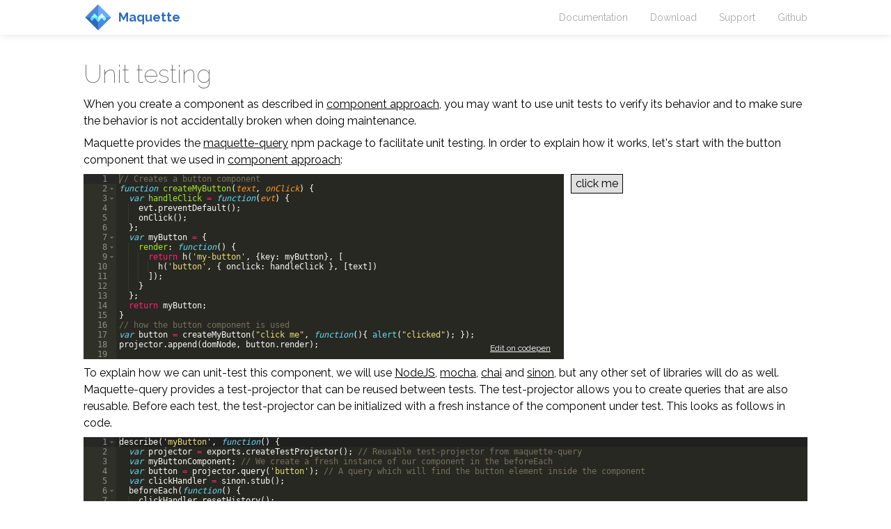

--- FILE ---
content_type: text/html; charset=utf-8
request_url: https://maquettejs.org/docs/unit-testing.html
body_size: 1636
content:
<!DOCTYPE html>
<html lang="en">
<head>
  <meta name="viewport" content="width=device-width, initial-scale=1">
  <link href="/minimal.css" rel="stylesheet" />
  <title>Unit testing</title>
  <meta http-equiv="Content-Type" content="text/html; charset=utf-8">
</head>
<body>


<main>
  <article>
    <header>
      <h1>Unit testing</h1>
    </header>
    <p>When you create a component as described in <a href="component-approach.html">component approach</a>,
you may want to use unit tests to verify its behavior and to make sure the behavior
is not accidentally broken when doing maintenance.</p>
<p>Maquette provides the <a href="https://github.com/AFASSoftware/maquette-query">maquette-query</a> npm package
to facilitate unit testing. In order to explain how it works, let&#39;s start with the button component
that we used in <a href="component-approach.html">component approach</a>:</p>
<div class="row live-editor">
  <div class="col-2">
    <code><textarea class="live-editor-editor" rows="20" cols="90" spellcheck="false"
    style="line-height:16px;font-size:12px">
// Creates a button component
function createMyButton(text, onClick) {
  var handleClick = function(evt) {
    evt.preventDefault();
    onClick();
  };
  var myButton = {
    render: function() {
      return h('my-button', {key: myButton}, [
        h('button', { onclick: handleClick }, [text])
      ]);
    }
  };
  return myButton;
}
// how the button component is used
var button = createMyButton("click me", function(){ alert("clicked"); });
projector.append(domNode, button.render);
</textarea></code>
  <div class="live-editor-message"></div>
</div>
<div class="col-1">
  <div class="live-editor-result"></div>
</div>
</div>


<p>To explain how we can unit-test this component, we will use
<a href="https://nodejs.org/">NodeJS</a>, <a href="http://mochajs.org/">mocha</a>,
<a href="http://chaijs.com/">chai</a> and <a href="http://sinonjs.org/">sinon</a>,
but any other set of libraries will do as well. Maquette-query provides a test-projector
that can be reused between tests. The test-projector allows you to create queries that
are also reusable. Before each test, the test-projector can be initialized with a fresh
instance of the component under test. This looks as follows in code.</p>
<div>
    <code><textarea class="mocha-editor" rows="20" cols="90" spellcheck="false"
                    style="line-height:16px;font-size:12px">
describe('myButton', function() {
  var projector = exports.createTestProjector(); // Reusable test-projector from maquette-query
  var myButtonComponent; // We create a fresh instance of our component in the beforeEach
  var button = projector.query('button'); // A query which will find the button element inside the component
  var clickHandler = sinon.stub();
  beforeEach(function() {
    clickHandler.resetHistory();
    myButtonComponent = createMyButton('ButtonText', clickHandler);
    projector.initialize(myButtonComponent.render);
  });
  it('displays the configured text', function() {
    expect(button.textContent).to.equal('ButtonText');
  });
  it('calls the handler when clicked', function() {
    button.simulate.click();
    expect(clickHandler.callCount).to.equal(1);
  });
});
</textarea></code>
</div>


<p><a href="http://codepen.io/johan-gorter/pen/MyyPQX">Edit on codepen</a>.</p>
<p>For more information, see <a href="https://github.com/AFASSoftware/maquette-query">maquette-query on github</a>.</p>

  </article>
</main>

<aside class="top-bar">
  <nav>
    <a class="logo" href="/"><img src="/img/MaquetteLogoSmall.svg" alt="maquette logo"/> Maquette</a>
    <div class="tiny-menu menu">
      <a href="/menu.html">Menu</a>
    </div>
    <div class="normal-menu menu">
      <a href="/menu.html">Documentation</a>
      <a href="/download.html">Download</a>
      <a href="/support.html">Support</a>
      <a href="https://github.com/AFASSoftware/maquette">Github</a>
    </div>
  </nav>
</aside>

<footer>
  Created with ❤ at <a href="http://www.afas.nl">AFAS Software</a> (Dutch site)
</footer>


<script>
  function enhance() {
    if(window.maquette && window.createLiveEditor && window.ace
          ) {
      var editors = document.querySelectorAll(".live-editor")
      for (var i=0;i<editors.length;i++) {
        var projector = maquette.createProjector(); // each editor has its own projector
        var editorElement = editors[i];
        var liveEditor = createLiveEditor(projector);
        projector.merge(editorElement.querySelector(".live-editor-editor"), liveEditor.renderEditor);
        projector.merge(editorElement.querySelector(".live-editor-result"), liveEditor.renderResult);
        projector.append(editorElement.querySelector(".col-2"), liveEditor.renderExtras);
      }
      var mochaEditors = document.querySelectorAll(".mocha-editor");
      for (var j=0;j<mochaEditors.length;j++) {
        var textArea = mochaEditors[j];
        var content = textArea.textContent;
        var value = textArea.value;
        editor = ace.edit(textArea);
        editor.setOptions({minLines: 5, maxLines: 50});
        editor.setTheme("ace/theme/monokai");
        editor.getSession().setMode({ path: "ace/mode/javascript" });
        editor.getSession().setTabSize(2);
        editor.getSession().setUseSoftTabs(true);
        editor.setShowPrintMargin(false);
        editor.setBehavioursEnabled(true);
        if (content && value.charCodeAt(0)===1) {
          // Happens sometimes in chrome while navigatiing using browser back
          editor.setValue(content, 0);
          editor.clearSelection();
        }
      }
    }
  }
</script>

<script src="//unpkg.com/maquette@4.0.0/dist/maquette.umd.js" async onload="enhance()"></script>
<script src="//cdnjs.cloudflare.com/ajax/libs/ace/1.1.8/ace.js" async onload=" enhance()"></script>
<script src="/script.js" async onload="enhance()"></script>


<!-- Google tag (gtag.js) -->
<script async src="https://www.googletagmanager.com/gtag/js?id=G-ZWRZMF29KD"></script>
<script>
  window.dataLayer = window.dataLayer || [];
  function gtag(){dataLayer.push(arguments);}
  gtag('js', new Date());

  gtag('config', 'G-ZWRZMF29KD');
</script>

</body>
</html>



--- FILE ---
content_type: text/css; charset=utf-8
request_url: https://maquettejs.org/minimal.css
body_size: 3125
content:
@import url(https://fonts.googleapis.com/css?family=Raleway:400,100,700);
/*
 * Normalizes and provides basic styles for all HTML elements. Also sets border-box as the default.
 * Inspired by en copied from:
 *  https://github.com/necolas/normalize.css/blob/master/normalize.css (without the IE <10 fixes and html elements that are unlikely to be used)
 *  https://github.com/yui/yui3/blob/master/src/cssreset/css/cssreset.css
 */
* {
  /* border-box (meaning height and width INCLUDES padding and border) makes styling and animation a lot easier */
  /* We will apply border-box manually to *:before and *:after manually for now, in order not to pollute the styles tab in devtools too much */
  box-sizing: border-box;
}
/**
 * 2. Prevent iOS text size adjust after orientation change, without disabling user zoom.
 */
html {
  font: normal normal normal  16px/24px 'Raleway', sans-serif;
  -ms-text-size-adjust: 100%; /* 2 */
  -webkit-text-size-adjust: 100%; /* 2 */
  height: 100%;
  overflow-y: scroll; /* scrollbar remains visible at all times to prevent the centered content from making small steps left and right */
}
body {
  margin : 0;
  background-color: white;
  color: black;
  height: 100%;
}
/* IE 10 workaround */
::-ms-clear {display: none;}
svg {
  /* A nice default for svg, when used as an icon */
  width: 16px;
  height: 16px;
  stroke: #2c6cbe;
  fill: #2c6cbe;
  stroke-width: 0;
}
h1, h2, h3 {
  color: #2c6cbe;
  font-family:'Raleway', sans-serif;
  margin:16px 0 5px 0;
  font-weight: 700;
}
h1 {
  font-size:36px;
  line-height:48px;
  min-height:48px;
}
h2 {
  font-size:30px;
  line-height:36px;
  min-height:36px;
  font-weight:normal;
}
h3 {
  font-size:20px;
  line-height:24px;
  min-height:24px;
  font-weight:normal;
}
b, strong {
  font-weight:bold;
}
i, em {
  font-style:italic;
}
ol {
  margin: 0 0 0 10px;
  list-style: decimal outside;
}
ul {
  margin: 0 0 0 10px;
  list-style: disc outside;
}
th,td {
  border: solid 1px black;
  padding:4px;
}
th {
  font-weight:bold;
}
p,fieldset,table,pre {
  margin-top:8px;
  margin-bottom:8px;
}
input[type=text],input[type=password],textarea{
  width:160px;
}
input[type="text"], input[type="email"], input[type="search"], input[type="password"] {
  -webkit-appearance: none; /* remove top shadow in safari */
}
textarea {
  resize: none;
}
mark {
  background-color: transparent;
}
/* Links */
a {
  background: transparent;
  color:black;
}
a:visited {
  color:black;
}
/**
 * Address `outline` inconsistency between Chrome and other browsers.
 */
a:focus {
  outline: #888888 thin dotted;
}
/**
 * Improve readability when focused and also mouse hovered in all browsers.
 */
a:active,
a:hover {
  outline: 0;
}
/* Tables */
table {
  border-collapse: collapse;
  border-spacing: 0;
}
td, th {
  border: solid 1px #EDEDEF;
  text-align: left;
  padding: 2px 4px;
}
button {
  background-color: #E0E0E0;
  border: solid 1px black;
  cursor:pointer;
}
/* Text oddities */
/**
 * Address inconsistent and variable font size in all browsers.
 */
small {
  font-size: 80%;
}
/**
 * Prevent `sub` and `sup` affecting `line-height` in all browsers.
 */
sub,
sup {
  font-size: 75%;
  line-height: 0;
  position: relative;
  vertical-align: baseline;
}
sup {
  top: -0.5em;
}
sub {
  bottom: -0.25em;
}
img {
  border: 0;
}
pre {
  overflow: auto;
}
/**
 * Address odd `em`-unit font size rendering in all browsers.
 */
code,
kbd,
pre,
samp {
  font-family: monospace, monospace;
  font-size: 16px;
}
/* Forms */
/**
 * 1. Correct color not being inherited.
 *    Known issue: affects color of disabled elements.
 * 2. Correct font properties not being inherited.
 * 3. Address margins set differently in Firefox 4+, Safari 5, and Chrome.
 */
button,
input,
optgroup,
select,
textarea {
  color: inherit; /* 1 */
  font: inherit; /* 2 */
  margin: 0; /* 3 */
}
button {
  overflow: hidden;
}
/**
 * Address inconsistent `text-transform` inheritance for `button` and `select`.
 * All other form control elements do not inherit `text-transform` values.
 * Correct `button` style inheritance in Firefox, IE 8+, and Opera
 * Correct `select` style inheritance in Firefox.
 */
button,
select {
  text-transform: none;
}
/**
 * 1. Avoid the WebKit bug in Android 4.0.* where (2) destroys native `audio`
 *    and `video` controls.
 * 2. Correct inability to style clickable `input` types in iOS.
 * 3. Improve usability and consistency of cursor style between image-type
 *    `input` and others.
 */
button,
html input[type="button"], /* 1 */
input[type="reset"],
input[type="submit"] {
  -webkit-appearance: button; /* 2 */
  cursor: pointer; /* 3 */
}
/**
 * Re-set default cursor for disabled elements.
 */
button[disabled],
html input[disabled] {
  cursor: default;
}
/**
 * Remove inner padding and border in Firefox 4+.
 */
button::-moz-focus-inner,
input::-moz-focus-inner {
  border: 0;
  padding: 0;
}
/**
 * Address Firefox 4+ setting `line-height` on `input` using `!important` in
 * the UA stylesheet.
 */
input {
  line-height: normal;
}
/**
 * It's recommended that you don't attempt to style these elements.
 * Firefox's implementation doesn't respect box-sizing, padding, or width.
 *
 * 1. Address box sizing set to `content-box` in IE 8/9/10.
 * 2. Remove excess padding in IE 8/9/10.
 */
input[type="checkbox"],
input[type="radio"] {
  box-sizing: border-box; /* 1 */
  padding: 0; /* 2 */
}
/**
 * Fix the cursor style for Chrome's increment/decrement buttons. For certain
 * `font-size` values of the `input`, it causes the cursor style of the
 * decrement button to change from `default` to `text`.
 */
input[type="number"]::-webkit-inner-spin-button,
input[type="number"]::-webkit-outer-spin-button {
  height: auto;
}
.top-bar {
  position: fixed;
  z-index: 100;
  top: 0;
  left: 0;
  right: 0;
  height: 50px;
  display: flex;
  justify-content: center;
  background-color: white;
  color: #2c6cbe;
  box-shadow:1px 1px 10px rgba(0,0,0,0.1);
}
.top-bar a {
    color: #A9A9A9;
    text-decoration: none;
    outline: none
  }
.top-bar a:hover, .top-bar a:active {
  text-decoration: underline;
}
.top-bar > nav {
    width: 1040px;
    max-width: 96%;
    font-size: 18px;
    display: flex;
    justify-content: space-between;
    align-items: stretch;
  }
.top-bar > nav >.logo {
      line-height: 50px;
      font-weight: 600;
      color: #2c6cbe;
      display: flex;
      align-items: center;
      flex-direction: row;
    }
.top-bar > nav >.logo > img {
        height: 42px;
        width: 42px;
        margin-right: 8px;
      }
.top-bar > nav >.logo:hover {
  text-decoration: none;
}
.top-bar > nav.full-width {
  width: 100%;
  max-width: 100%;
  padding: 0 8px;
}
.top-bar > nav > .menu {
      display:flex;
}
.top-bar > nav > .menu > a {
        display: block;
        color: #A9A9A9;
        font-size: 14px;
        line-height: 50px;
        margin-left:32px;
      }
@media(max-width:767px){
  .top-bar > nav > .normal-menu { display:none; }
}
@media(min-width:768px){
  .top-bar > nav > .tiny-menu { display:none; }
}
.homepage {
  flex-direction: column;
  align-items: center;
  padding-top: 0;
}
.homepage > header {
    display: flex;
    flex-direction: column;
    align-self: stretch;
    background: -webkit-linear-gradient(54deg, #51D1E8 0%,#51A8E8 42%,#2C58C1 100%);
    background: linear-gradient(36deg, #51D1E8 0%,#51A8E8 42%,#2C58C1 100%);
    background-color: #5192e8;
    border-bottom: 8px solid #94FFFF;
    color: white;
    margin: 0 0 80px 0;
  }
.homepage > header > .container {
      display: flex;
      flex-direction: row;
      justify-content: center;
      align-items: center;
      align-self: center;
      flex-wrap: wrap;
      max-width: 1040px;
      padding: 40px;
    }
.homepage > header > .container > .logo {
        width: 380px;
        height: 300px;
      }
@media (max-width: 767px) {
  .homepage > header > .container >.logo {
          width: 280px;
          height: 221px;
  }
}
.homepage > header > .container > .texts {
        padding: 0 0 40px 20px;
}
.homepage > header > .container > .texts > h1 {
          font-size: 48px;
          color: #94FFFF;
          font-weight: 100;
        }
.homepage > header > .container > .texts > p.subtitle {
          flex: 1 1 200px;
          text-align: left;
          font-size: 30px;
          line-height: 40px;
          font-weight: 100;
        }
.homepage .teasers {
    display: flex;
    justify-content: space-around;
    flex-wrap: wrap;
    margin: 0 calc(-10px / 2);
    padding-bottom: 80px;
}
.homepage .teasers > aside {
      max-width: calc(calc((1040px - 2 * 10px) / 3) + 10px);
      flex: 1 0 250px;
      margin: 0 calc(10px / 2);
      padding: 6px;
      display: flex;
    }
.homepage .teasers > aside > svg {
        margin: 24px 12px;
        flex-shrink: 0;
        width: 72px;
        height: 72px;
      }
.homepage .teasers > aside > div > p {
        font-size: 14px;
      }
@media (max-width: 767px) {
  .homepage .teasers {
    flex-direction: column;
    align-items: center;
  }
  .homepage .teasers > aside {
        border-right: 0;
  }
}
.homepage p {
/*    text-align: justify; */
}
.homepage .news-section,
  .homepage .live-demonstration {
    align-self: stretch;
    background: #F5F5F5;
    padding: 30px 0 60px 0;
    width: 100%;
}
.homepage .news-section >.row, .homepage .live-demonstration >.row {
      margin: 0;
    }
.homepage .why-maquette {}
.homepage .live-demonstration >.row.live-editor .col-2 {
  flex-shrink: 1;
}
.homepage .live-demonstration input {
      border: 1px solid #CECECE;
    }
.homepage .row {
    display: flex;
    flex-direction: row;
    align-content: center;
    justify-content: center;
    width: 100%;
}
.homepage .row >.credits,
    .homepage .row > section {
      flex: 0 1 670px;
      display: flex;
      flex-direction: column;
      padding: 20px;
    }
.homepage .why-maquette > section >h2 {
      margin-top: 40px;
    }
.homepage .why-maquette > section > h1,
    .homepage .why-maquette > section > h2,
    .homepage .why-maquette > section > a.button {
      align-self: center;
    }
.homepage .why-maquette > section > a.button {
      align-self: center;
      margin: 20px 0;
      padding: 8px 28px;
    }
.homepage .news > ul {
      margin: 0;
      padding: 0;
      list-style: none;
    }
.homepage .news > ul > li {
        list-style: none;
        display: flex;
        flex-direction: row;
      }
.homepage .news > ul > li .date {
          border-right: 1px solid #EAEAEA;
          padding: 8px 20px 0 0;
          width: 150px;
          margin: 10px 20px 10px 0;
        }
.homepage .news > ul > li a {
          text-decoration: none;
        }
.homepage .news > ul > li a :hover {
            text-decoration: underline;
          }
.homepage .news > ul > li p {
          max-width: 670px;
        }
.homepage .news > ul > li p > a {
            text-decoration: underline;
          }
.homepage .news .more-news {
      margin-left: 132px;
    }
.live-editor pre {
    margin: 0;
  }
.live-editor .live-editor-result {
    position: relative
  }
.live-editor .live-editor-result.error {
  border: solid 1px red;
  color: red;
}
.live-editor .live-editor-result input {
      padding: 7px;
      width: 100%;
}
.live-editor .live-editor-result textarea {
      width: 100%;
}
.live-editor > .col-2 {
    position:relative;
  }
.live-editor > .col-2 > .extras {
      position:absolute;
      right:0;
      bottom:8px;
      font-size:12px;
      line-height:1;
      padding: 2px 24px 2px 2px;
    }
.live-editor > .col-2 > .extras > a {
        color:white;
      }
.demo-block-item {
  display:block;
  text-align: center;
  background-color: yellow;
  border: solid 1px black;
  line-height: 30px;
  width: 200px;
  overflow:hidden;
  padding: 0 10px
}
.demo-block-item.slideDown {
  -webkit-transition: 0.4s ease-out height;
  transition: 0.4s ease-out height;
  height: 0;
}
.demo-block-item.slideDown.slideDown-active {
  height: 30px;
}
.demo-block-item.slideUp {
  -webkit-transition: 0.4s ease-out height;
  transition: 0.4s ease-out height;
  height: 30px;
}
.demo-block-item.slideUp.slideUp-active {
  height: 0px;
}

body {
  padding-top: 50px; /* Leave room for the topbar */
  display: flex;
  flex-direction: column;
}

body > * {
    flex-shrink: 0;
  }

h1 {
  font-weight: 100;
  color: #404040;
}

h1 {
  font-weight: 100;
}

h2, h3 {
  font-weight: 400;
}


main {
  flex-grow: 1;
  display: flex;
  justify-content: center;
  padding: 16px 0 48px 0;
}


main > article {
    width: 1040px;
    max-width: 96%;
  }

.row {
  margin: 0 calc(-10px / 2);
  display: flex;
  flex-wrap: wrap;
}

.row > .col-2 {
    max-width: calc(2 * (calc((1040px - 2 * 10px) / 3) + 10px));
    flex: 2 0 500px;
    padding: 0 calc(10px / 2);
  }

.row > .col-1 {
    max-width: calc(calc((1040px - 2 * 10px) / 3) + 10px);
    flex: 1 0 250px;
    padding: 0 calc(10px / 2);
  }

.button {
  text-decoration:none;
  display:inline-block;
  background-color: #2c6cbe;
  color: #EEEEEE;
  padding: 0 16px;
  line-height: 32px;
  font-size: 16px
}

.button:visited {
  color:#EEEEEE;
}

.button:hover {
  background-color: #aae3c6;
  /*
 lighten($primary-color, 30%);
 */
}

.button:active {
  background-color: #70d09f;
  /*
 lighten($primary-color, 15%);
 */
}


body > footer {
  background-color: #272822;
  color: #AAAAAA;
  text-align: center;
  padding: 20px 0 20px 0;
}


body > footer > a {
    color: #EEEEEE;
    text-decoration: underline
  }


body > footer > a:visited {
  color:#EEEEEE;
}

.menu-cols {
  display: flex;
  flex-wrap: wrap;
  margin: 0 -20px;
}

.menu-cols > section {
    max-width: 240px;
    flex: 1 0 192px;
    padding: 30px 20px;
    display: flex;
    flex-direction: column;
  }

.menu-cols > section > h3 {
      display: block;
      line-height: 48px;
      margin: 0;
    }

.menu-cols > section > a {
      display:block;
      line-height: 48px;
      font-size: 14px;
      text-decoration: underline;
    }

.full-menu {
  background-color: #272822;
  color: #EEEEEE;
  display: flex;
  flex-direction: row;
  flex-wrap: wrap;
  align-items: center;
  justify-content: center;

  padding-top: 40px;
}

/* matches top bar */

.full-menu a {
    color: #EEEEEE;
    text-decoration: underline
  }

.full-menu a:visited {
  color: #EEEEEE;
}

.full-menu > nav {
    flex: 0 1 670px;
    padding: 0 20px;
  }

.full-menu > nav > h2 {
      color: #AAAAAA;
    }

.full-menu > nav > .cols > section > h3 {
          color: #AAAAAA;
        }

.full-menu > footer {
    padding-top:40px;
    color: #AAAAAA;
  }


--- FILE ---
content_type: image/svg+xml
request_url: https://maquettejs.org/img/MaquetteLogoSmall.svg
body_size: 235
content:
<?xml version="1.0" encoding="utf-8"?>
<!-- Generator: Adobe Illustrator 19.2.0, SVG Export Plug-In . SVG Version: 6.00 Build 0)  -->
<svg version="1.1" id="Layer_1" xmlns="http://www.w3.org/2000/svg" xmlns:xlink="http://www.w3.org/1999/xlink" x="0px" y="0px"
	 viewBox="0 0 1417.3 1277.3" style="enable-background:new 0 0 1417.3 1417.3;" xml:space="preserve">
<style type="text/css">
	.st0{fill:#99A8B2;}
	.st1{fill:#4A88DB;}
	.st2{fill:#6FA9F6;}
	.st3{fill:#2C6CBE;}
	.st4{fill:#94FFFF;}
	.st5{fill:#DEFFFF;}
	.st6{fill:#58D8FF;}
</style>
<path class="st2" d="M1329.5,626.9L722.7,20.1c-3.8-3.8-9-5.3-14-4.7v621.5h625.6C1333.9,633.2,1332.3,629.7,1329.5,626.9z"/>
<path class="st3" d="M87.8,646.7l606.8,606.8c3.8,3.8,9,5.3,14,4.7V636.8H83C83.5,640.4,85,643.9,87.8,646.7z"/>
<path class="st1" d="M87.9,626.9L694.7,20.1c3.8-3.8,9-5.3,14-4.7v621.5H83.2C83.6,633.2,85.1,629.7,87.9,626.9z"/>
<path class="st4" d="M524.9,456.3c6.7-7.7,17.6-7.7,24.2,0l26.2,30.1l0,0L704.6,635c1.1,1.3,2.6,1.8,4.1,1.8v30.5H341.4L524.9,456.3
	z"/>
<path class="st1" d="M1329.5,646.8l-606.8,606.8c-3.8,3.8-9,5.3-14,4.7V636.9h625.6C1333.8,640.5,1332.3,644,1329.5,646.8z"/>
<path class="st5" d="M892.4,456.3c-6.7-7.7-17.6-7.7-24.2,0l-26.2,30.1l0,0L712.7,635c-1.1,1.3-2.7,1.8-4.1,1.8v30.5h367.3
	L892.4,456.3z"/>
<path class="st4" d="M708.7,857.8c0.2,0,0.5,0.1,0.7,0.1c3.3,0,6.5-1.4,9-4.2l80-91.9c0.3-0.4,0.6-0.8,0.8-1.2l77.8-89.4
	c1.9-2.2,5-2.2,7,0l112.2,129c6.7,7.7,17.6,7.7,24.2,0l73.5-84.5c6.7-7.7,6.7-20.2,0-27.8l-44.4-51H708.7V857.8z"/>
<path class="st6" d="M708.7,857.8c-0.2,0-0.5,0.1-0.7,0.1c-3.3,0-6.5-1.4-9-4.2l-80-91.9c-0.3-0.4-0.6-0.8-0.8-1.2l-77.8-89.4
	c-1.9-2.2-5-2.2-7,0l-112.2,129c-6.7,7.7-17.6,7.7-24.2,0l-73.5-84.5c-6.7-7.7-6.7-20.2,0-27.8l44.4-51h340.8V857.8z"/>
</svg>


--- FILE ---
content_type: text/javascript; charset=utf-8
request_url: https://unpkg.com/maquette@4.0.0/dist/maquette.umd.js
body_size: 8032
content:
(function (global, factory) {
    typeof exports === 'object' && typeof module !== 'undefined' ? factory(exports) :
    typeof define === 'function' && define.amd ? define(['exports'], factory) :
    (global = typeof globalThis !== 'undefined' ? globalThis : global || self, factory(global.maquette = {}));
})(this, (function (exports) { 'use strict';

    var NAMESPACE_W3 = "http://www.w3.org/";
    var NAMESPACE_SVG = "".concat(NAMESPACE_W3, "2000/svg");
    var NAMESPACE_XLINK = "".concat(NAMESPACE_W3, "1999/xlink");
    var emptyArray = [];
    var extend = function (base, overrides) {
        var result = {};
        Object.keys(base).forEach(function (key) {
            result[key] = base[key];
        });
        if (overrides) {
            Object.keys(overrides).forEach(function (key) {
                result[key] = overrides[key];
            });
        }
        return result;
    };
    var same = function (vnode1, vnode2) {
        if (vnode1.vnodeSelector !== vnode2.vnodeSelector) {
            return false;
        }
        if (vnode1.properties && vnode2.properties) {
            if (vnode1.properties.key !== vnode2.properties.key) {
                return false;
            }
            return vnode1.properties.bind === vnode2.properties.bind;
        }
        return !vnode1.properties && !vnode2.properties;
    };
    var checkStyleValue = function (styleValue) {
        if (typeof styleValue !== "string") {
            throw new Error("Style values must be strings");
        }
    };
    var findIndexOfChild = function (children, sameAs, start) {
        if (sameAs.vnodeSelector !== "") {
            // Never scan for text-nodes
            for (var i = start; i < children.length; i++) {
                if (same(children[i], sameAs)) {
                    return i;
                }
            }
        }
        return -1;
    };
    var checkDistinguishable = function (childNodes, indexToCheck, parentVNode, operation) {
        var childNode = childNodes[indexToCheck];
        if (childNode.vnodeSelector === "") {
            return; // Text nodes need not be distinguishable
        }
        var properties = childNode.properties;
        var key = properties
            ? properties.key === undefined
                ? properties.bind
                : properties.key
            : undefined;
        if (!key) {
            // A key is just assumed to be unique
            for (var i = 0; i < childNodes.length; i++) {
                if (i !== indexToCheck) {
                    var node = childNodes[i];
                    if (same(node, childNode)) {
                        throw {
                            error: new Error("".concat(parentVNode.vnodeSelector, " had a ").concat(childNode.vnodeSelector, " child ").concat(operation === "added" ? operation : "removed", ", but there is now more than one. You must add unique key properties to make them distinguishable.")),
                            parentNode: parentVNode,
                            childNode: childNode,
                        };
                    }
                }
            }
        }
    };
    var nodeAdded = function (vNode) {
        if (vNode.properties) {
            var enterAnimation = vNode.properties.enterAnimation;
            if (enterAnimation) {
                enterAnimation(vNode.domNode, vNode.properties);
            }
        }
    };
    var removedNodes = [];
    var requestedIdleCallback = false;
    var visitRemovedNode = function (node) {
        (node.children || []).forEach(visitRemovedNode);
        if (node.properties && node.properties.afterRemoved) {
            node.properties.afterRemoved.apply(node.properties.bind || node.properties, [
                node.domNode,
            ]);
        }
    };
    var processPendingNodeRemovals = function () {
        requestedIdleCallback = false;
        removedNodes.forEach(visitRemovedNode);
        removedNodes.length = 0;
    };
    var scheduleNodeRemoval = function (vNode) {
        removedNodes.push(vNode);
        if (!requestedIdleCallback) {
            requestedIdleCallback = true;
            if (typeof window !== "undefined" && "requestIdleCallback" in window) {
                window.requestIdleCallback(processPendingNodeRemovals, { timeout: 16 });
            }
            else {
                setTimeout(processPendingNodeRemovals, 16);
            }
        }
    };
    var nodeToRemove = function (vNode) {
        var domNode = vNode.domNode;
        if (vNode.properties) {
            var exitAnimation = vNode.properties.exitAnimation;
            if (exitAnimation) {
                domNode.style.pointerEvents = "none";
                var removeDomNode = function () {
                    if (domNode.parentNode) {
                        domNode.parentNode.removeChild(domNode);
                        scheduleNodeRemoval(vNode);
                    }
                };
                exitAnimation(domNode, removeDomNode, vNode.properties);
                return;
            }
        }
        if (domNode.parentNode) {
            domNode.parentNode.removeChild(domNode);
            scheduleNodeRemoval(vNode);
        }
    };
    var setProperties = function (domNode, properties, projectionOptions) {
        if (!properties) {
            return;
        }
        var eventHandlerInterceptor = projectionOptions.eventHandlerInterceptor;
        var propNames = Object.keys(properties);
        var propCount = propNames.length;
        var _loop_1 = function (i) {
            var propName = propNames[i];
            var propValue = properties[propName];
            if (propName === "className") {
                throw new Error('Property "className" is not supported, use "class".');
            }
            else if (propName === "class") {
                toggleClasses(domNode, propValue, true);
            }
            else if (propName === "classes") {
                // object with string keys and boolean values
                var classNames = Object.keys(propValue);
                var classNameCount = classNames.length;
                for (var j = 0; j < classNameCount; j++) {
                    var className = classNames[j];
                    if (propValue[className]) {
                        domNode.classList.add(className);
                    }
                }
            }
            else if (propName === "styles") {
                // object with string keys and string (!) values
                var styleNames = Object.keys(propValue);
                var styleCount = styleNames.length;
                for (var j = 0; j < styleCount; j++) {
                    var styleName = styleNames[j];
                    var styleValue = propValue[styleName];
                    if (styleValue) {
                        checkStyleValue(styleValue);
                        projectionOptions.styleApplyer(domNode, styleName, styleValue);
                    }
                }
            }
            else if (propName === "on" && propValue) {
                // object with string keys and function values
                for (var _i = 0, _a = Object.entries(properties.on); _i < _a.length; _i++) {
                    var _b = _a[_i], key = _b[0], handler = _b[1];
                    var listener = typeof handler === "function" ? handler : handler.listener;
                    if (eventHandlerInterceptor) {
                        listener = eventHandlerInterceptor(key, listener, domNode, properties);
                    }
                    if (listener) {
                        domNode.addEventListener(key, listener, typeof handler === "function" ? undefined : handler.options);
                    }
                }
            }
            else if (propName !== "key" && propValue !== null && propValue !== undefined) {
                var type = typeof propValue;
                if (type === "function") {
                    if (propName.lastIndexOf("on", 0) === 0) {
                        // lastIndexOf(,0)===0 -> startsWith
                        if (eventHandlerInterceptor) {
                            propValue = eventHandlerInterceptor(propName, propValue, domNode, properties); // intercept eventhandlers
                        }
                        if (propName === "oninput") {
                            (function () {
                                // record the evt.target.value, because IE and Edge sometimes do a requestAnimationFrame between changing value and running oninput
                                var oldPropValue = propValue;
                                propValue = function (evt) {
                                    oldPropValue.apply(this, [evt]);
                                    evt.target["oninput-value"] = evt.target.value; // may be HTMLTextAreaElement as well
                                };
                            })();
                        }
                    }
                    domNode[propName] = propValue;
                }
                else if (projectionOptions.namespace === NAMESPACE_SVG) {
                    if (propName === "href") {
                        domNode.setAttributeNS(NAMESPACE_XLINK, propName, propValue);
                    }
                    else {
                        // all SVG attributes are read-only in DOM, so...
                        domNode.setAttribute(propName, propValue);
                    }
                }
                else if (type === "string" && propName !== "value" && propName !== "innerHTML") {
                    domNode.setAttribute(propName, propValue);
                }
                else {
                    domNode[propName] = propValue;
                }
            }
        };
        for (var i = 0; i < propCount; i++) {
            _loop_1(i);
        }
    };
    var addChildren = function (domNode, children, projectionOptions) {
        if (!children) {
            return;
        }
        for (var _i = 0, children_1 = children; _i < children_1.length; _i++) {
            var child = children_1[_i];
            createDom(child, domNode, undefined, projectionOptions);
        }
    };
    var initPropertiesAndChildren = function (domNode, vnode, projectionOptions) {
        addChildren(domNode, vnode.children, projectionOptions); // children before properties, needed for value property of <select>.
        if (vnode.text) {
            domNode.textContent = vnode.text;
        }
        setProperties(domNode, vnode.properties, projectionOptions);
        if (vnode.properties && vnode.properties.afterCreate) {
            vnode.properties.afterCreate.apply(vnode.properties.bind || vnode.properties, [
                domNode,
                projectionOptions,
                vnode.vnodeSelector,
                vnode.properties,
                vnode.children,
            ]);
        }
    };
    var createDom = function (vnode, parentNode, insertBefore, projectionOptions) {
        var _a;
        var domNode;
        var start = 0;
        var vnodeSelector = vnode.vnodeSelector;
        var doc = parentNode.ownerDocument;
        if (vnodeSelector === "") {
            if (vnode.domNode) {
                vnode.domNode.nodeValue = vnode.text;
            }
            else {
                domNode = vnode.domNode = doc.createTextNode(vnode.text);
                if (insertBefore !== undefined) {
                    parentNode.insertBefore(domNode, insertBefore);
                }
                else {
                    parentNode.appendChild(domNode);
                }
            }
        }
        else {
            for (var i = 0; i <= vnodeSelector.length; ++i) {
                var c = vnodeSelector.charAt(i);
                if (i === vnodeSelector.length || c === "." || c === "#") {
                    var type = vnodeSelector.charAt(start - 1);
                    var found = vnodeSelector.slice(start, i);
                    if (type === ".") {
                        domNode.classList.add(found);
                    }
                    else if (type === "#") {
                        domNode.id = found;
                    }
                    else {
                        if (found === "svg") {
                            projectionOptions = extend(projectionOptions, {
                                namespace: NAMESPACE_SVG,
                            });
                        }
                        if (projectionOptions.namespace !== undefined) {
                            domNode = vnode.domNode = doc.createElementNS(projectionOptions.namespace, found);
                        }
                        else {
                            domNode = vnode.domNode =
                                vnode.domNode ||
                                    (((_a = vnode.properties) === null || _a === void 0 ? void 0 : _a.is)
                                        ? doc.createElement(found, { is: vnode.properties.is })
                                        : doc.createElement(found));
                            if (found === "input" && vnode.properties && vnode.properties.type !== undefined) {
                                // IE8 and older don't support setting input type after the DOM Node has been added to the document
                                domNode.setAttribute("type", vnode.properties.type);
                            }
                        }
                        if (insertBefore !== undefined) {
                            parentNode.insertBefore(domNode, insertBefore);
                        }
                        else if (domNode.parentNode !== parentNode) {
                            parentNode.appendChild(domNode);
                        }
                    }
                    start = i + 1;
                }
            }
            initPropertiesAndChildren(domNode, vnode, projectionOptions);
        }
    };
    var updateDom;
    /**
     * Adds or removes classes from an Element
     * @param domNode the element
     * @param classes a string separated list of classes
     * @param on true means add classes, false means remove
     */
    var toggleClasses = function (domNode, classes, on) {
        if (!classes) {
            return;
        }
        classes.split(" ").forEach(function (classToToggle) {
            if (classToToggle) {
                domNode.classList.toggle(classToToggle, on);
            }
        });
    };
    var updateProperties = function (domNode, previousProperties, properties, projectionOptions) {
        if (!properties) {
            return;
        }
        var propertiesUpdated = false;
        var propNames = Object.keys(properties);
        var propCount = propNames.length;
        for (var i = 0; i < propCount; i++) {
            var propName = propNames[i];
            // assuming that properties will be nullified instead of missing is by design
            var propValue = properties[propName];
            var previousValue = previousProperties[propName];
            if (propName === "class") {
                if (previousValue !== propValue) {
                    toggleClasses(domNode, previousValue, false);
                    toggleClasses(domNode, propValue, true);
                }
            }
            else if (propName === "classes") {
                var classList = domNode.classList;
                var classNames = Object.keys(propValue);
                var classNameCount = classNames.length;
                for (var j = 0; j < classNameCount; j++) {
                    var className = classNames[j];
                    var on = !!propValue[className];
                    var previousOn = !!previousValue[className];
                    if (on === previousOn) {
                        continue;
                    }
                    propertiesUpdated = true;
                    if (on) {
                        classList.add(className);
                    }
                    else {
                        classList.remove(className);
                    }
                }
            }
            else if (propName === "styles") {
                var styleNames = Object.keys(propValue);
                var styleCount = styleNames.length;
                for (var j = 0; j < styleCount; j++) {
                    var styleName = styleNames[j];
                    var newStyleValue = propValue[styleName];
                    var oldStyleValue = previousValue[styleName];
                    if (newStyleValue === oldStyleValue) {
                        continue;
                    }
                    propertiesUpdated = true;
                    if (newStyleValue) {
                        checkStyleValue(newStyleValue);
                        projectionOptions.styleApplyer(domNode, styleName, newStyleValue);
                    }
                    else {
                        projectionOptions.styleApplyer(domNode, styleName, "");
                    }
                }
            }
            else {
                if (!propValue && typeof previousValue === "string") {
                    propValue = "";
                }
                if (propName === "value") {
                    // value can be manipulated by the user directly and using event.preventDefault() is not an option
                    var domValue = domNode[propName];
                    if (domValue !== propValue && // The 'value' in the DOM tree !== newValue
                        (domNode["oninput-value"]
                            ? domValue === domNode["oninput-value"] // If the last reported value to 'oninput' does not match domValue, do nothing and wait for oninput
                            : propValue !== previousValue) // Only update the value if the vdom changed
                    ) {
                        // The edge cases are described in the tests
                        domNode[propName] = propValue; // Reset the value, even if the virtual DOM did not change
                        domNode["oninput-value"] = undefined;
                    } // else do not update the domNode, otherwise the cursor position would be changed
                    if (propValue !== previousValue) {
                        propertiesUpdated = true;
                    }
                }
                else if (propValue !== previousValue) {
                    var type = typeof propValue;
                    if (type !== "function" || !projectionOptions.eventHandlerInterceptor) {
                        // Function updates are expected to be handled by the EventHandlerInterceptor
                        if (projectionOptions.namespace === NAMESPACE_SVG) {
                            if (propName === "href") {
                                domNode.setAttributeNS(NAMESPACE_XLINK, propName, propValue);
                            }
                            else {
                                // all SVG attributes are read-only in DOM, so...
                                domNode.setAttribute(propName, propValue);
                            }
                        }
                        else if (type === "string" && propName !== "innerHTML") {
                            if (propName === "role" && propValue === "") {
                                domNode.removeAttribute(propName);
                            }
                            else {
                                domNode.setAttribute(propName, propValue);
                            }
                        }
                        else if (domNode[propName] !== propValue) {
                            // Comparison is here for side-effects in Edge with scrollLeft and scrollTop
                            domNode[propName] = propValue;
                        }
                        propertiesUpdated = true;
                    }
                }
            }
        }
        return propertiesUpdated;
    };
    var updateChildren = function (vnode, domNode, oldChildren, newChildren, projectionOptions) {
        if (oldChildren === newChildren) {
            return false;
        }
        oldChildren = oldChildren || emptyArray;
        newChildren = newChildren || emptyArray;
        var oldChildrenLength = oldChildren.length;
        var newChildrenLength = newChildren.length;
        var oldIndex = 0;
        var newIndex = 0;
        var i;
        var textUpdated = false;
        while (newIndex < newChildrenLength) {
            var oldChild = oldIndex < oldChildrenLength ? oldChildren[oldIndex] : undefined;
            var newChild = newChildren[newIndex];
            if (oldChild !== undefined && same(oldChild, newChild)) {
                textUpdated = updateDom(oldChild, newChild, projectionOptions) || textUpdated;
                oldIndex++;
            }
            else {
                var findOldIndex = findIndexOfChild(oldChildren, newChild, oldIndex + 1);
                if (findOldIndex >= 0) {
                    // Remove preceding missing children
                    for (i = oldIndex; i < findOldIndex; i++) {
                        nodeToRemove(oldChildren[i]);
                        checkDistinguishable(oldChildren, i, vnode, "removed");
                    }
                    textUpdated =
                        updateDom(oldChildren[findOldIndex], newChild, projectionOptions) || textUpdated;
                    oldIndex = findOldIndex + 1;
                }
                else {
                    // New child
                    createDom(newChild, domNode, oldIndex < oldChildrenLength ? oldChildren[oldIndex].domNode : undefined, projectionOptions);
                    nodeAdded(newChild);
                    checkDistinguishable(newChildren, newIndex, vnode, "added");
                }
            }
            newIndex++;
        }
        if (oldChildrenLength > oldIndex) {
            // Remove child fragments
            for (i = oldIndex; i < oldChildrenLength; i++) {
                nodeToRemove(oldChildren[i]);
                checkDistinguishable(oldChildren, i, vnode, "removed");
            }
        }
        return textUpdated;
    };
    updateDom = function (previous, vnode, projectionOptions) {
        var domNode = previous.domNode;
        var textUpdated = false;
        if (previous === vnode) {
            return false; // By contract, VNode objects may not be modified anymore after passing them to maquette
        }
        var updated = false;
        if (vnode.vnodeSelector === "") {
            if (vnode.text !== previous.text) {
                var newTextNode = domNode.ownerDocument.createTextNode(vnode.text);
                domNode.parentNode.replaceChild(newTextNode, domNode);
                vnode.domNode = newTextNode;
                textUpdated = true;
                return textUpdated;
            }
            vnode.domNode = domNode;
        }
        else {
            if (vnode.vnodeSelector.lastIndexOf("svg", 0) === 0) {
                // lastIndexOf(needle,0)===0 means StartsWith
                projectionOptions = extend(projectionOptions, {
                    namespace: NAMESPACE_SVG,
                });
            }
            if (previous.text !== vnode.text) {
                updated = true;
                if (vnode.text === undefined) {
                    domNode.removeChild(domNode.firstChild); // the only textnode presumably
                }
                else {
                    domNode.textContent = vnode.text;
                }
            }
            vnode.domNode = domNode;
            updated =
                updateChildren(vnode, domNode, previous.children, vnode.children, projectionOptions) ||
                    updated;
            updated =
                updateProperties(domNode, previous.properties, vnode.properties, projectionOptions) ||
                    updated;
            if (vnode.properties && vnode.properties.afterUpdate) {
                vnode.properties.afterUpdate.apply(vnode.properties.bind || vnode.properties, [
                    domNode,
                    projectionOptions,
                    vnode.vnodeSelector,
                    vnode.properties,
                    vnode.children,
                ]);
            }
        }
        if (updated && vnode.properties && vnode.properties.updateAnimation) {
            vnode.properties.updateAnimation(domNode, vnode.properties, previous.properties);
        }
        return textUpdated;
    };
    var createProjection = function (vnode, projectionOptions) {
        return {
            getLastRender: function () { return vnode; },
            update: function (updatedVnode) {
                if (vnode.vnodeSelector !== updatedVnode.vnodeSelector) {
                    throw new Error("The selector for the root VNode may not be changed. (consider using dom.merge and add one extra level to the virtual DOM)");
                }
                var previousVNode = vnode;
                vnode = updatedVnode;
                updateDom(previousVNode, updatedVnode, projectionOptions);
            },
            domNode: vnode.domNode,
        };
    };

    var DEFAULT_PROJECTION_OPTIONS = {
        namespace: undefined,
        performanceLogger: function () { return undefined; },
        eventHandlerInterceptor: undefined,
        styleApplyer: function (domNode, styleName, value) {
            if (styleName.charAt(0) === "-") {
                // CSS variables must be set using setProperty
                domNode.style.setProperty(styleName, value);
            }
            else {
                // properties like 'backgroundColor' must be set as a js-property
                domNode.style[styleName] = value;
            }
        },
    };
    var applyDefaultProjectionOptions = function (projectorOptions) {
        return extend(DEFAULT_PROJECTION_OPTIONS, projectorOptions);
    };
    var dom = {
        /**
         * Creates a real DOM tree from `vnode`. The [[Projection]] object returned will contain the resulting DOM Node in
         * its [[Projection.domNode|domNode]] property.
         * This is a low-level method. Users will typically use a [[Projector]] instead.
         * @param vnode - The root of the virtual DOM tree that was created using the [[h]] function. NOTE: [[VNode]]
         * objects may only be rendered once.
         * @param projectionOptions - Options to be used to create and update the projection.
         * @returns The [[Projection]] which also contains the DOM Node that was created.
         */
        create: function (vnode, projectionOptions) {
            projectionOptions = applyDefaultProjectionOptions(projectionOptions);
            createDom(vnode, document.createElement("div"), undefined, projectionOptions);
            return createProjection(vnode, projectionOptions);
        },
        /**
         * Appends a new child node to the DOM which is generated from a [[VNode]].
         * This is a low-level method. Users will typically use a [[Projector]] instead.
         * @param parentNode - The parent node for the new child node.
         * @param vnode - The root of the virtual DOM tree that was created using the [[h]] function. NOTE: [[VNode]]
         * objects may only be rendered once.
         * @param projectionOptions - Options to be used to create and update the [[Projection]].
         * @returns The [[Projection]] that was created.
         */
        append: function (parentNode, vnode, projectionOptions) {
            projectionOptions = applyDefaultProjectionOptions(projectionOptions);
            createDom(vnode, parentNode, undefined, projectionOptions);
            return createProjection(vnode, projectionOptions);
        },
        /**
         * Inserts a new DOM node which is generated from a [[VNode]].
         * This is a low-level method. Users wil typically use a [[Projector]] instead.
         * @param beforeNode - The node that the DOM Node is inserted before.
         * @param vnode - The root of the virtual DOM tree that was created using the [[h]] function.
         * NOTE: [[VNode]] objects may only be rendered once.
         * @param projectionOptions - Options to be used to create and update the projection, see [[createProjector]].
         * @returns The [[Projection]] that was created.
         */
        insertBefore: function (beforeNode, vnode, projectionOptions) {
            projectionOptions = applyDefaultProjectionOptions(projectionOptions);
            createDom(vnode, beforeNode.parentNode, beforeNode, projectionOptions);
            return createProjection(vnode, projectionOptions);
        },
        /**
         * Merges a new DOM node which is generated from a [[VNode]] with an existing DOM Node.
         * This means that the virtual DOM and the real DOM will have one overlapping element.
         * Therefore the selector for the root [[VNode]] will be ignored, but its properties and children will be applied to the Element provided.
         * This is a low-level method. Users wil typically use a [[Projector]] instead.
         * @param element - The existing element to adopt as the root of the new virtual DOM. Existing attributes and child nodes are preserved.
         * @param vnode - The root of the virtual DOM tree that was created using the [[h]] function. NOTE: [[VNode]] objects
         * may only be rendered once.
         * @param projectionOptions - Options to be used to create and update the projection, see [[createProjector]].
         * @returns The [[Projection]] that was created.
         */
        merge: function (element, vnode, projectionOptions) {
            projectionOptions = applyDefaultProjectionOptions(projectionOptions);
            vnode.domNode = element;
            initPropertiesAndChildren(element, vnode, projectionOptions);
            return createProjection(vnode, projectionOptions);
        },
        /**
         * Replaces an existing DOM node with a node generated from a [[VNode]].
         * This is a low-level method. Users will typically use a [[Projector]] instead.
         * @param element - The node for the [[VNode]] to replace.
         * @param vnode - The root of the virtual DOM tree that was created using the [[h]] function. NOTE: [[VNode]]
         * objects may only be rendered once.
         * @param projectionOptions - Options to be used to create and update the [[Projection]].
         * @returns The [[Projection]] that was created.
         */
        replace: function (element, vnode, projectionOptions) {
            projectionOptions = applyDefaultProjectionOptions(projectionOptions);
            createDom(vnode, element.parentNode, element, projectionOptions);
            element.parentNode.removeChild(element);
            return createProjection(vnode, projectionOptions);
        },
    };

    var toTextVNode = function (data) {
        return {
            vnodeSelector: "",
            properties: undefined,
            children: undefined,
            text: data.toString(),
            domNode: null,
        };
    };
    var appendChildren = function (parentSelector, insertions, main) {
        for (var i = 0, length_1 = insertions.length; i < length_1; i++) {
            var item = insertions[i];
            if (Array.isArray(item)) {
                appendChildren(parentSelector, item, main);
            }
            else {
                if (item !== null && item !== undefined && item !== false) {
                    if (typeof item === "string") {
                        item = toTextVNode(item);
                    }
                    main.push(item);
                }
            }
        }
    };
    function h(selector, properties, children) {
        if (Array.isArray(properties)) {
            children = properties;
            properties = undefined;
        }
        else if ((properties && (typeof properties === "string" || properties.vnodeSelector)) ||
            (children && (typeof children === "string" || children.vnodeSelector))) {
            throw new Error("h called with invalid arguments");
        }
        var text;
        var flattenedChildren;
        // Recognize a common special case where there is only a single text node
        if (children && children.length === 1 && typeof children[0] === "string") {
            text = children[0];
        }
        else if (children) {
            flattenedChildren = [];
            appendChildren(selector, children, flattenedChildren);
            if (flattenedChildren.length === 0) {
                flattenedChildren = undefined;
            }
        }
        return {
            vnodeSelector: selector,
            properties: properties,
            children: flattenedChildren,
            text: text === "" ? undefined : text,
            domNode: null,
        };
    }

    var createParentNodePath = function (node, rootNode) {
        var parentNodePath = [];
        while (node && node !== rootNode) {
            parentNodePath.push(node);
            node = node.parentNode;
        }
        return parentNodePath;
    };
    var find;
    if (Array.prototype.find) {
        find = function (items, predicate) { return items.find(predicate); };
    }
    else {
        find = function (items, predicate) { return items.filter(predicate)[0]; };
    }
    var findVNodeByParentNodePath = function (vnode, parentNodePath) {
        var result = vnode;
        parentNodePath.forEach(function (node) {
            result =
                result && result.children
                    ? find(result.children, function (child) { return child.domNode === node; })
                    : undefined;
        });
        return result;
    };
    var createEventHandlerInterceptor = function (projector, getProjection, performanceLogger) {
        return function (propertyName, eventHandler, domNode, properties) { return modifiedEventHandler; };
        function modifiedEventHandler(evt) {
            var _a, _b;
            performanceLogger("domEvent", evt);
            var projection = getProjection();
            var parentNodePath = createParentNodePath(evt.currentTarget, projection.domNode);
            parentNodePath.reverse();
            var matchingVNode = findVNodeByParentNodePath(projection.getLastRender(), parentNodePath);
            projector.scheduleRender();
            var result;
            if (matchingVNode) {
                /* eslint-disable prefer-rest-params */
                var listener = (_b = (_a = matchingVNode.properties["on".concat(evt.type)]) !== null && _a !== void 0 ? _a : matchingVNode.properties.on[evt.type].listener) !== null && _b !== void 0 ? _b : matchingVNode.properties.on[evt.type];
                result = listener.apply(matchingVNode.properties.bind || this, arguments);
                /* eslint-enable prefer-rest-params */
            }
            performanceLogger("domEventProcessed", evt);
            return result;
        }
    };
    /**
     * Creates a [[Projector]] instance using the provided projectionOptions.
     *
     * For more information, see [[Projector]].
     *
     * @param projectorOptions   Options that influence how the DOM is rendered and updated.
     */
    var createProjector = function (projectorOptions) {
        var projector;
        var projectionOptions = applyDefaultProjectionOptions(projectorOptions);
        var performanceLogger = projectionOptions.performanceLogger;
        var renderCompleted = true;
        var scheduled;
        var stopped = false;
        var projections = [];
        var renderFunctions = []; // matches the projections array
        var addProjection = function (
        /* one of: dom.append, dom.insertBefore, dom.replace, dom.merge */
        domFunction, 
        /* the parameter of the domFunction */
        node, renderFunction) {
            var projection;
            var getProjection = function () { return projection; };
            projectionOptions.eventHandlerInterceptor = createEventHandlerInterceptor(projector, getProjection, performanceLogger);
            projection = domFunction(node, renderFunction(), projectionOptions);
            projections.push(projection);
            renderFunctions.push(renderFunction);
        };
        var doRender = function () {
            scheduled = undefined;
            if (!renderCompleted) {
                return; // The last render threw an error, it should have been logged in the browser console.
            }
            renderCompleted = false;
            performanceLogger("renderStart", undefined);
            for (var i = 0; i < projections.length; i++) {
                var updatedVnode = renderFunctions[i]();
                performanceLogger("rendered", undefined);
                projections[i].update(updatedVnode);
                performanceLogger("patched", undefined);
            }
            performanceLogger("renderDone", undefined);
            renderCompleted = true;
        };
        projector = {
            renderNow: doRender,
            scheduleRender: function () {
                if (!scheduled && !stopped) {
                    scheduled = requestAnimationFrame(doRender);
                }
            },
            stop: function () {
                if (scheduled) {
                    cancelAnimationFrame(scheduled);
                    scheduled = undefined;
                }
                stopped = true;
            },
            resume: function () {
                stopped = false;
                renderCompleted = true;
                projector.scheduleRender();
            },
            append: function (parentNode, renderFunction) {
                addProjection(dom.append, parentNode, renderFunction);
            },
            insertBefore: function (beforeNode, renderFunction) {
                addProjection(dom.insertBefore, beforeNode, renderFunction);
            },
            merge: function (domNode, renderFunction) {
                addProjection(dom.merge, domNode, renderFunction);
            },
            replace: function (domNode, renderFunction) {
                addProjection(dom.replace, domNode, renderFunction);
            },
            detach: function (renderFunction) {
                for (var i = 0; i < renderFunctions.length; i++) {
                    if (renderFunctions[i] === renderFunction) {
                        renderFunctions.splice(i, 1);
                        return projections.splice(i, 1)[0];
                    }
                }
                throw new Error("renderFunction was not found");
            },
        };
        return projector;
    };

    /**
     * Creates a [[CalculationCache]] object, useful for caching [[VNode]] trees.
     * In practice, caching of [[VNode]] trees is not needed, because achieving 60 frames per second is almost never a problem.
     * For more information, see [[CalculationCache]].
     *
     * @param <Result> The type of the value that is cached.
     */
    var createCache = function () {
        var cachedInputs;
        var cachedOutcome;
        return {
            invalidate: function () {
                cachedOutcome = undefined;
                cachedInputs = undefined;
            },
            result: function (inputs, calculation) {
                if (cachedInputs) {
                    for (var i = 0; i < inputs.length; i++) {
                        if (cachedInputs[i] !== inputs[i]) {
                            cachedOutcome = undefined;
                        }
                    }
                }
                if (!cachedOutcome) {
                    cachedOutcome = calculation();
                    cachedInputs = inputs;
                }
                return cachedOutcome;
            },
        };
    };

    /**
     * Creates a {@link Mapping} instance that keeps an array of result objects synchronized with an array of source objects.
     * See {@link http://maquettejs.org/docs/arrays.html Working with arrays}.
     *
     * @param <Source>       The type of source items. A database-record for instance.
     * @param <Target>       The type of target items. A [[MaquetteComponent]] for instance.
     * @param getSourceKey   `function(source)` that must return a key to identify each source object. The result must either be a string or a number.
     * @param createResult   `function(source, index)` that must create a new result object from a given source. This function is identical
     *                       to the `callback` argument in `Array.map(callback)`.
     * @param updateResult   `function(source, target, index)` that updates a result to an updated source.
     */
    var createMapping = function (getSourceKey, createResult, updateResult) {
        var keys = [];
        var results = [];
        return {
            results: results,
            map: function (newSources) {
                var newKeys = newSources.map(getSourceKey);
                var oldTargets = results.slice();
                var oldIndex = 0;
                for (var i = 0; i < newSources.length; i++) {
                    var source = newSources[i];
                    var sourceKey = newKeys[i];
                    if (sourceKey === keys[oldIndex]) {
                        results[i] = oldTargets[oldIndex];
                        updateResult(source, oldTargets[oldIndex], i);
                        oldIndex++;
                    }
                    else {
                        var found = false;
                        for (var j = 1; j < keys.length + 1; j++) {
                            var searchIndex = (oldIndex + j) % keys.length;
                            if (keys[searchIndex] === sourceKey) {
                                results[i] = oldTargets[searchIndex];
                                updateResult(newSources[i], oldTargets[searchIndex], i);
                                oldIndex = searchIndex + 1;
                                found = true;
                                break;
                            }
                        }
                        if (!found) {
                            results[i] = createResult(source, i);
                        }
                    }
                }
                results.length = newSources.length;
                keys = newKeys;
            },
        };
    };

    exports.createCache = createCache;
    exports.createMapping = createMapping;
    exports.createProjector = createProjector;
    exports.dom = dom;
    exports.h = h;

}));


--- FILE ---
content_type: text/javascript; charset=utf-8
request_url: https://maquettejs.org/script.js
body_size: 625
content:
/* global maquette ace */
window.createLiveEditor = function (projector) {

  var h = maquette.h;

  var editor;
  var validateTimeout;
  var error;
  var resultDomNode;

  var throttleValidateScript = function () {
    if(validateTimeout) {
      clearTimeout(validateTimeout);
    }
    validateTimeout = setTimeout(validateScript, 250);
  };

  // Super-fast way to validate the javascript
  var validateScript = function () {
    validateTimeout = null;
    var script = editor.getValue();
    var func;
    try {
      func = new Function("maquette", "h", "projector", "domNode", script);
      error = "";
    } catch(e) {
      error = e.message;
    }
    if(func) {
      resultDomNode.innerHTML = "";
      try {
        func(maquette, maquette.h, maquette.createProjector(), resultDomNode);
      } catch(e) {
        error = "" + e;
      }
    }
    if(error) {
      resultDomNode.innerHTML = error;
    }
    projector.scheduleRender(); // (actually only for the 'error' css class on resultDomNode)
  };

  var createAce = function (textArea) {
    var content = textArea.textContent;
    var value = textArea.value;
    editor = ace.edit(textArea);
    editor.setOptions({minLines: 5, maxLines: 50});
    editor.setTheme("ace/theme/monokai");
    editor.getSession().setMode({ path: "ace/mode/javascript" });
    editor.getSession().setTabSize(2);
    editor.getSession().setUseSoftTabs(true);
    editor.setHighlightActiveLine(false);
    editor.setShowPrintMargin(false);
    editor.setBehavioursEnabled(true);
    // editor.renderer.setShowGutter(false);
    editor.getSession().on("change", throttleValidateScript);
    if (content && value.charCodeAt(0)===1) {
      // Happens sometimes in chrome while navigatiing using browser back
      editor.setValue(content, 0);
      editor.clearSelection();
    }
  };

  var registerResultDomNode = function (domNode) {
    resultDomNode = domNode;
    validateScript();
  };

  var handleEditOnCodepen = function() {
    maquette.dom.append(document.body, h("form", {action: "https://codepen.io/pen/define/", method: "POST", target:"_blank"}, [
      h("input", {type: "hidden", name: "data", value: JSON.stringify({
        title: "New pen using maquette",
        editors: "001",
        js: "var h = maquette.h;\n" +
        "var domNode = document.body;\n" +
        "var projector = maquette.createProjector();\n\n" +
        editor.getValue() + "\n",
        js_external: "//unpkg.com/maquette@4.0.0/dist/maquette.umd.js;" +
        "//cdnjs.cloudflare.com/ajax/libs/velocity/1.2.2/velocity.min.js;" +
        "//unpkg.com/maquette-css-transitions@1.1.0/dist/maquette-css-transitions.umd.js",
        css_external: "//maquettejs.org/demo.css"
      })})
    ])).domNode.submit();
  };

  var liveEditor = {
    renderEditor: function () {
      return h("textarea", { afterCreate: createAce });
    },
    renderResult: function () {
      return h("div.result", { afterCreate: registerResultDomNode, classes: { error: !!error } }); // Contents is supplied using resultDomNode
    },
    renderExtras: function() {
      return h("div.extras", [
        h("a.codepen", {href:"#", onclick: handleEditOnCodepen}, ["Edit on codepen"])
      ]);
    }
  };

  return liveEditor;
}


--- FILE ---
content_type: application/javascript; charset=utf-8
request_url: https://cdnjs.cloudflare.com/ajax/libs/ace/1.1.8/theme-monokai.js
body_size: 37
content:
define("ace/theme/monokai",["require","exports","module","ace/lib/dom"],function(e,t,n){t.isDark=!0,t.cssClass="ace-monokai",t.cssText=".ace-monokai .ace_gutter {background: #2F3129;color: #8F908A}.ace-monokai .ace_print-margin {width: 1px;background: #555651}.ace-monokai {background-color: #272822;color: #F8F8F2}.ace-monokai .ace_cursor {color: #F8F8F0}.ace-monokai .ace_marker-layer .ace_selection {background: #49483E}.ace-monokai.ace_multiselect .ace_selection.ace_start {box-shadow: 0 0 3px 0px #272822;border-radius: 2px}.ace-monokai .ace_marker-layer .ace_step {background: rgb(102, 82, 0)}.ace-monokai .ace_marker-layer .ace_bracket {margin: -1px 0 0 -1px;border: 1px solid #49483E}.ace-monokai .ace_marker-layer .ace_active-line {background: #202020}.ace-monokai .ace_gutter-active-line {background-color: #272727}.ace-monokai .ace_marker-layer .ace_selected-word {border: 1px solid #49483E}.ace-monokai .ace_invisible {color: #52524d}.ace-monokai .ace_entity.ace_name.ace_tag,.ace-monokai .ace_keyword,.ace-monokai .ace_meta.ace_tag,.ace-monokai .ace_storage {color: #F92672}.ace-monokai .ace_punctuation,.ace-monokai .ace_punctuation.ace_tag {color: #fff}.ace-monokai .ace_constant.ace_character,.ace-monokai .ace_constant.ace_language,.ace-monokai .ace_constant.ace_numeric,.ace-monokai .ace_constant.ace_other {color: #AE81FF}.ace-monokai .ace_invalid {color: #F8F8F0;background-color: #F92672}.ace-monokai .ace_invalid.ace_deprecated {color: #F8F8F0;background-color: #AE81FF}.ace-monokai .ace_support.ace_constant,.ace-monokai .ace_support.ace_function {color: #66D9EF}.ace-monokai .ace_fold {background-color: #A6E22E;border-color: #F8F8F2}.ace-monokai .ace_storage.ace_type,.ace-monokai .ace_support.ace_class,.ace-monokai .ace_support.ace_type {font-style: italic;color: #66D9EF}.ace-monokai .ace_entity.ace_name.ace_function,.ace-monokai .ace_entity.ace_other,.ace-monokai .ace_entity.ace_other.ace_attribute-name,.ace-monokai .ace_variable {color: #A6E22E}.ace-monokai .ace_variable.ace_parameter {font-style: italic;color: #FD971F}.ace-monokai .ace_string {color: #E6DB74}.ace-monokai .ace_comment {color: #75715E}.ace-monokai .ace_indent-guide {background: url([data-uri]) right repeat-y}";var r=e("../lib/dom");r.importCssString(t.cssText,t.cssClass)})